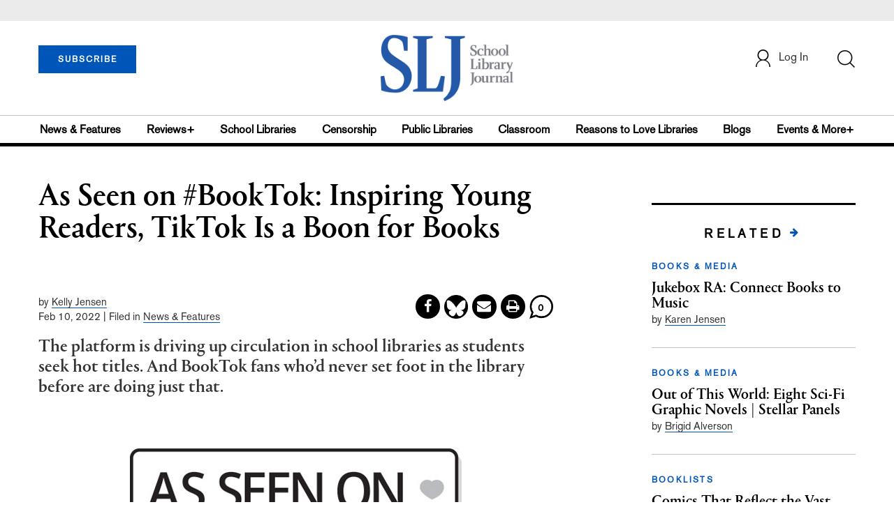

--- FILE ---
content_type: text/html; charset=utf-8
request_url: https://www.google.com/recaptcha/api2/anchor?ar=1&k=6Le9jGEUAAAAACT1ef5qtJgtOLcmDi4oBG0aotm8&co=aHR0cHM6Ly93d3cuc2xqLmNvbTo0NDM.&hl=en&v=PoyoqOPhxBO7pBk68S4YbpHZ&size=normal&anchor-ms=120000&execute-ms=30000&cb=269t4n2ucm5q
body_size: 49168
content:
<!DOCTYPE HTML><html dir="ltr" lang="en"><head><meta http-equiv="Content-Type" content="text/html; charset=UTF-8">
<meta http-equiv="X-UA-Compatible" content="IE=edge">
<title>reCAPTCHA</title>
<style type="text/css">
/* cyrillic-ext */
@font-face {
  font-family: 'Roboto';
  font-style: normal;
  font-weight: 400;
  font-stretch: 100%;
  src: url(//fonts.gstatic.com/s/roboto/v48/KFO7CnqEu92Fr1ME7kSn66aGLdTylUAMa3GUBHMdazTgWw.woff2) format('woff2');
  unicode-range: U+0460-052F, U+1C80-1C8A, U+20B4, U+2DE0-2DFF, U+A640-A69F, U+FE2E-FE2F;
}
/* cyrillic */
@font-face {
  font-family: 'Roboto';
  font-style: normal;
  font-weight: 400;
  font-stretch: 100%;
  src: url(//fonts.gstatic.com/s/roboto/v48/KFO7CnqEu92Fr1ME7kSn66aGLdTylUAMa3iUBHMdazTgWw.woff2) format('woff2');
  unicode-range: U+0301, U+0400-045F, U+0490-0491, U+04B0-04B1, U+2116;
}
/* greek-ext */
@font-face {
  font-family: 'Roboto';
  font-style: normal;
  font-weight: 400;
  font-stretch: 100%;
  src: url(//fonts.gstatic.com/s/roboto/v48/KFO7CnqEu92Fr1ME7kSn66aGLdTylUAMa3CUBHMdazTgWw.woff2) format('woff2');
  unicode-range: U+1F00-1FFF;
}
/* greek */
@font-face {
  font-family: 'Roboto';
  font-style: normal;
  font-weight: 400;
  font-stretch: 100%;
  src: url(//fonts.gstatic.com/s/roboto/v48/KFO7CnqEu92Fr1ME7kSn66aGLdTylUAMa3-UBHMdazTgWw.woff2) format('woff2');
  unicode-range: U+0370-0377, U+037A-037F, U+0384-038A, U+038C, U+038E-03A1, U+03A3-03FF;
}
/* math */
@font-face {
  font-family: 'Roboto';
  font-style: normal;
  font-weight: 400;
  font-stretch: 100%;
  src: url(//fonts.gstatic.com/s/roboto/v48/KFO7CnqEu92Fr1ME7kSn66aGLdTylUAMawCUBHMdazTgWw.woff2) format('woff2');
  unicode-range: U+0302-0303, U+0305, U+0307-0308, U+0310, U+0312, U+0315, U+031A, U+0326-0327, U+032C, U+032F-0330, U+0332-0333, U+0338, U+033A, U+0346, U+034D, U+0391-03A1, U+03A3-03A9, U+03B1-03C9, U+03D1, U+03D5-03D6, U+03F0-03F1, U+03F4-03F5, U+2016-2017, U+2034-2038, U+203C, U+2040, U+2043, U+2047, U+2050, U+2057, U+205F, U+2070-2071, U+2074-208E, U+2090-209C, U+20D0-20DC, U+20E1, U+20E5-20EF, U+2100-2112, U+2114-2115, U+2117-2121, U+2123-214F, U+2190, U+2192, U+2194-21AE, U+21B0-21E5, U+21F1-21F2, U+21F4-2211, U+2213-2214, U+2216-22FF, U+2308-230B, U+2310, U+2319, U+231C-2321, U+2336-237A, U+237C, U+2395, U+239B-23B7, U+23D0, U+23DC-23E1, U+2474-2475, U+25AF, U+25B3, U+25B7, U+25BD, U+25C1, U+25CA, U+25CC, U+25FB, U+266D-266F, U+27C0-27FF, U+2900-2AFF, U+2B0E-2B11, U+2B30-2B4C, U+2BFE, U+3030, U+FF5B, U+FF5D, U+1D400-1D7FF, U+1EE00-1EEFF;
}
/* symbols */
@font-face {
  font-family: 'Roboto';
  font-style: normal;
  font-weight: 400;
  font-stretch: 100%;
  src: url(//fonts.gstatic.com/s/roboto/v48/KFO7CnqEu92Fr1ME7kSn66aGLdTylUAMaxKUBHMdazTgWw.woff2) format('woff2');
  unicode-range: U+0001-000C, U+000E-001F, U+007F-009F, U+20DD-20E0, U+20E2-20E4, U+2150-218F, U+2190, U+2192, U+2194-2199, U+21AF, U+21E6-21F0, U+21F3, U+2218-2219, U+2299, U+22C4-22C6, U+2300-243F, U+2440-244A, U+2460-24FF, U+25A0-27BF, U+2800-28FF, U+2921-2922, U+2981, U+29BF, U+29EB, U+2B00-2BFF, U+4DC0-4DFF, U+FFF9-FFFB, U+10140-1018E, U+10190-1019C, U+101A0, U+101D0-101FD, U+102E0-102FB, U+10E60-10E7E, U+1D2C0-1D2D3, U+1D2E0-1D37F, U+1F000-1F0FF, U+1F100-1F1AD, U+1F1E6-1F1FF, U+1F30D-1F30F, U+1F315, U+1F31C, U+1F31E, U+1F320-1F32C, U+1F336, U+1F378, U+1F37D, U+1F382, U+1F393-1F39F, U+1F3A7-1F3A8, U+1F3AC-1F3AF, U+1F3C2, U+1F3C4-1F3C6, U+1F3CA-1F3CE, U+1F3D4-1F3E0, U+1F3ED, U+1F3F1-1F3F3, U+1F3F5-1F3F7, U+1F408, U+1F415, U+1F41F, U+1F426, U+1F43F, U+1F441-1F442, U+1F444, U+1F446-1F449, U+1F44C-1F44E, U+1F453, U+1F46A, U+1F47D, U+1F4A3, U+1F4B0, U+1F4B3, U+1F4B9, U+1F4BB, U+1F4BF, U+1F4C8-1F4CB, U+1F4D6, U+1F4DA, U+1F4DF, U+1F4E3-1F4E6, U+1F4EA-1F4ED, U+1F4F7, U+1F4F9-1F4FB, U+1F4FD-1F4FE, U+1F503, U+1F507-1F50B, U+1F50D, U+1F512-1F513, U+1F53E-1F54A, U+1F54F-1F5FA, U+1F610, U+1F650-1F67F, U+1F687, U+1F68D, U+1F691, U+1F694, U+1F698, U+1F6AD, U+1F6B2, U+1F6B9-1F6BA, U+1F6BC, U+1F6C6-1F6CF, U+1F6D3-1F6D7, U+1F6E0-1F6EA, U+1F6F0-1F6F3, U+1F6F7-1F6FC, U+1F700-1F7FF, U+1F800-1F80B, U+1F810-1F847, U+1F850-1F859, U+1F860-1F887, U+1F890-1F8AD, U+1F8B0-1F8BB, U+1F8C0-1F8C1, U+1F900-1F90B, U+1F93B, U+1F946, U+1F984, U+1F996, U+1F9E9, U+1FA00-1FA6F, U+1FA70-1FA7C, U+1FA80-1FA89, U+1FA8F-1FAC6, U+1FACE-1FADC, U+1FADF-1FAE9, U+1FAF0-1FAF8, U+1FB00-1FBFF;
}
/* vietnamese */
@font-face {
  font-family: 'Roboto';
  font-style: normal;
  font-weight: 400;
  font-stretch: 100%;
  src: url(//fonts.gstatic.com/s/roboto/v48/KFO7CnqEu92Fr1ME7kSn66aGLdTylUAMa3OUBHMdazTgWw.woff2) format('woff2');
  unicode-range: U+0102-0103, U+0110-0111, U+0128-0129, U+0168-0169, U+01A0-01A1, U+01AF-01B0, U+0300-0301, U+0303-0304, U+0308-0309, U+0323, U+0329, U+1EA0-1EF9, U+20AB;
}
/* latin-ext */
@font-face {
  font-family: 'Roboto';
  font-style: normal;
  font-weight: 400;
  font-stretch: 100%;
  src: url(//fonts.gstatic.com/s/roboto/v48/KFO7CnqEu92Fr1ME7kSn66aGLdTylUAMa3KUBHMdazTgWw.woff2) format('woff2');
  unicode-range: U+0100-02BA, U+02BD-02C5, U+02C7-02CC, U+02CE-02D7, U+02DD-02FF, U+0304, U+0308, U+0329, U+1D00-1DBF, U+1E00-1E9F, U+1EF2-1EFF, U+2020, U+20A0-20AB, U+20AD-20C0, U+2113, U+2C60-2C7F, U+A720-A7FF;
}
/* latin */
@font-face {
  font-family: 'Roboto';
  font-style: normal;
  font-weight: 400;
  font-stretch: 100%;
  src: url(//fonts.gstatic.com/s/roboto/v48/KFO7CnqEu92Fr1ME7kSn66aGLdTylUAMa3yUBHMdazQ.woff2) format('woff2');
  unicode-range: U+0000-00FF, U+0131, U+0152-0153, U+02BB-02BC, U+02C6, U+02DA, U+02DC, U+0304, U+0308, U+0329, U+2000-206F, U+20AC, U+2122, U+2191, U+2193, U+2212, U+2215, U+FEFF, U+FFFD;
}
/* cyrillic-ext */
@font-face {
  font-family: 'Roboto';
  font-style: normal;
  font-weight: 500;
  font-stretch: 100%;
  src: url(//fonts.gstatic.com/s/roboto/v48/KFO7CnqEu92Fr1ME7kSn66aGLdTylUAMa3GUBHMdazTgWw.woff2) format('woff2');
  unicode-range: U+0460-052F, U+1C80-1C8A, U+20B4, U+2DE0-2DFF, U+A640-A69F, U+FE2E-FE2F;
}
/* cyrillic */
@font-face {
  font-family: 'Roboto';
  font-style: normal;
  font-weight: 500;
  font-stretch: 100%;
  src: url(//fonts.gstatic.com/s/roboto/v48/KFO7CnqEu92Fr1ME7kSn66aGLdTylUAMa3iUBHMdazTgWw.woff2) format('woff2');
  unicode-range: U+0301, U+0400-045F, U+0490-0491, U+04B0-04B1, U+2116;
}
/* greek-ext */
@font-face {
  font-family: 'Roboto';
  font-style: normal;
  font-weight: 500;
  font-stretch: 100%;
  src: url(//fonts.gstatic.com/s/roboto/v48/KFO7CnqEu92Fr1ME7kSn66aGLdTylUAMa3CUBHMdazTgWw.woff2) format('woff2');
  unicode-range: U+1F00-1FFF;
}
/* greek */
@font-face {
  font-family: 'Roboto';
  font-style: normal;
  font-weight: 500;
  font-stretch: 100%;
  src: url(//fonts.gstatic.com/s/roboto/v48/KFO7CnqEu92Fr1ME7kSn66aGLdTylUAMa3-UBHMdazTgWw.woff2) format('woff2');
  unicode-range: U+0370-0377, U+037A-037F, U+0384-038A, U+038C, U+038E-03A1, U+03A3-03FF;
}
/* math */
@font-face {
  font-family: 'Roboto';
  font-style: normal;
  font-weight: 500;
  font-stretch: 100%;
  src: url(//fonts.gstatic.com/s/roboto/v48/KFO7CnqEu92Fr1ME7kSn66aGLdTylUAMawCUBHMdazTgWw.woff2) format('woff2');
  unicode-range: U+0302-0303, U+0305, U+0307-0308, U+0310, U+0312, U+0315, U+031A, U+0326-0327, U+032C, U+032F-0330, U+0332-0333, U+0338, U+033A, U+0346, U+034D, U+0391-03A1, U+03A3-03A9, U+03B1-03C9, U+03D1, U+03D5-03D6, U+03F0-03F1, U+03F4-03F5, U+2016-2017, U+2034-2038, U+203C, U+2040, U+2043, U+2047, U+2050, U+2057, U+205F, U+2070-2071, U+2074-208E, U+2090-209C, U+20D0-20DC, U+20E1, U+20E5-20EF, U+2100-2112, U+2114-2115, U+2117-2121, U+2123-214F, U+2190, U+2192, U+2194-21AE, U+21B0-21E5, U+21F1-21F2, U+21F4-2211, U+2213-2214, U+2216-22FF, U+2308-230B, U+2310, U+2319, U+231C-2321, U+2336-237A, U+237C, U+2395, U+239B-23B7, U+23D0, U+23DC-23E1, U+2474-2475, U+25AF, U+25B3, U+25B7, U+25BD, U+25C1, U+25CA, U+25CC, U+25FB, U+266D-266F, U+27C0-27FF, U+2900-2AFF, U+2B0E-2B11, U+2B30-2B4C, U+2BFE, U+3030, U+FF5B, U+FF5D, U+1D400-1D7FF, U+1EE00-1EEFF;
}
/* symbols */
@font-face {
  font-family: 'Roboto';
  font-style: normal;
  font-weight: 500;
  font-stretch: 100%;
  src: url(//fonts.gstatic.com/s/roboto/v48/KFO7CnqEu92Fr1ME7kSn66aGLdTylUAMaxKUBHMdazTgWw.woff2) format('woff2');
  unicode-range: U+0001-000C, U+000E-001F, U+007F-009F, U+20DD-20E0, U+20E2-20E4, U+2150-218F, U+2190, U+2192, U+2194-2199, U+21AF, U+21E6-21F0, U+21F3, U+2218-2219, U+2299, U+22C4-22C6, U+2300-243F, U+2440-244A, U+2460-24FF, U+25A0-27BF, U+2800-28FF, U+2921-2922, U+2981, U+29BF, U+29EB, U+2B00-2BFF, U+4DC0-4DFF, U+FFF9-FFFB, U+10140-1018E, U+10190-1019C, U+101A0, U+101D0-101FD, U+102E0-102FB, U+10E60-10E7E, U+1D2C0-1D2D3, U+1D2E0-1D37F, U+1F000-1F0FF, U+1F100-1F1AD, U+1F1E6-1F1FF, U+1F30D-1F30F, U+1F315, U+1F31C, U+1F31E, U+1F320-1F32C, U+1F336, U+1F378, U+1F37D, U+1F382, U+1F393-1F39F, U+1F3A7-1F3A8, U+1F3AC-1F3AF, U+1F3C2, U+1F3C4-1F3C6, U+1F3CA-1F3CE, U+1F3D4-1F3E0, U+1F3ED, U+1F3F1-1F3F3, U+1F3F5-1F3F7, U+1F408, U+1F415, U+1F41F, U+1F426, U+1F43F, U+1F441-1F442, U+1F444, U+1F446-1F449, U+1F44C-1F44E, U+1F453, U+1F46A, U+1F47D, U+1F4A3, U+1F4B0, U+1F4B3, U+1F4B9, U+1F4BB, U+1F4BF, U+1F4C8-1F4CB, U+1F4D6, U+1F4DA, U+1F4DF, U+1F4E3-1F4E6, U+1F4EA-1F4ED, U+1F4F7, U+1F4F9-1F4FB, U+1F4FD-1F4FE, U+1F503, U+1F507-1F50B, U+1F50D, U+1F512-1F513, U+1F53E-1F54A, U+1F54F-1F5FA, U+1F610, U+1F650-1F67F, U+1F687, U+1F68D, U+1F691, U+1F694, U+1F698, U+1F6AD, U+1F6B2, U+1F6B9-1F6BA, U+1F6BC, U+1F6C6-1F6CF, U+1F6D3-1F6D7, U+1F6E0-1F6EA, U+1F6F0-1F6F3, U+1F6F7-1F6FC, U+1F700-1F7FF, U+1F800-1F80B, U+1F810-1F847, U+1F850-1F859, U+1F860-1F887, U+1F890-1F8AD, U+1F8B0-1F8BB, U+1F8C0-1F8C1, U+1F900-1F90B, U+1F93B, U+1F946, U+1F984, U+1F996, U+1F9E9, U+1FA00-1FA6F, U+1FA70-1FA7C, U+1FA80-1FA89, U+1FA8F-1FAC6, U+1FACE-1FADC, U+1FADF-1FAE9, U+1FAF0-1FAF8, U+1FB00-1FBFF;
}
/* vietnamese */
@font-face {
  font-family: 'Roboto';
  font-style: normal;
  font-weight: 500;
  font-stretch: 100%;
  src: url(//fonts.gstatic.com/s/roboto/v48/KFO7CnqEu92Fr1ME7kSn66aGLdTylUAMa3OUBHMdazTgWw.woff2) format('woff2');
  unicode-range: U+0102-0103, U+0110-0111, U+0128-0129, U+0168-0169, U+01A0-01A1, U+01AF-01B0, U+0300-0301, U+0303-0304, U+0308-0309, U+0323, U+0329, U+1EA0-1EF9, U+20AB;
}
/* latin-ext */
@font-face {
  font-family: 'Roboto';
  font-style: normal;
  font-weight: 500;
  font-stretch: 100%;
  src: url(//fonts.gstatic.com/s/roboto/v48/KFO7CnqEu92Fr1ME7kSn66aGLdTylUAMa3KUBHMdazTgWw.woff2) format('woff2');
  unicode-range: U+0100-02BA, U+02BD-02C5, U+02C7-02CC, U+02CE-02D7, U+02DD-02FF, U+0304, U+0308, U+0329, U+1D00-1DBF, U+1E00-1E9F, U+1EF2-1EFF, U+2020, U+20A0-20AB, U+20AD-20C0, U+2113, U+2C60-2C7F, U+A720-A7FF;
}
/* latin */
@font-face {
  font-family: 'Roboto';
  font-style: normal;
  font-weight: 500;
  font-stretch: 100%;
  src: url(//fonts.gstatic.com/s/roboto/v48/KFO7CnqEu92Fr1ME7kSn66aGLdTylUAMa3yUBHMdazQ.woff2) format('woff2');
  unicode-range: U+0000-00FF, U+0131, U+0152-0153, U+02BB-02BC, U+02C6, U+02DA, U+02DC, U+0304, U+0308, U+0329, U+2000-206F, U+20AC, U+2122, U+2191, U+2193, U+2212, U+2215, U+FEFF, U+FFFD;
}
/* cyrillic-ext */
@font-face {
  font-family: 'Roboto';
  font-style: normal;
  font-weight: 900;
  font-stretch: 100%;
  src: url(//fonts.gstatic.com/s/roboto/v48/KFO7CnqEu92Fr1ME7kSn66aGLdTylUAMa3GUBHMdazTgWw.woff2) format('woff2');
  unicode-range: U+0460-052F, U+1C80-1C8A, U+20B4, U+2DE0-2DFF, U+A640-A69F, U+FE2E-FE2F;
}
/* cyrillic */
@font-face {
  font-family: 'Roboto';
  font-style: normal;
  font-weight: 900;
  font-stretch: 100%;
  src: url(//fonts.gstatic.com/s/roboto/v48/KFO7CnqEu92Fr1ME7kSn66aGLdTylUAMa3iUBHMdazTgWw.woff2) format('woff2');
  unicode-range: U+0301, U+0400-045F, U+0490-0491, U+04B0-04B1, U+2116;
}
/* greek-ext */
@font-face {
  font-family: 'Roboto';
  font-style: normal;
  font-weight: 900;
  font-stretch: 100%;
  src: url(//fonts.gstatic.com/s/roboto/v48/KFO7CnqEu92Fr1ME7kSn66aGLdTylUAMa3CUBHMdazTgWw.woff2) format('woff2');
  unicode-range: U+1F00-1FFF;
}
/* greek */
@font-face {
  font-family: 'Roboto';
  font-style: normal;
  font-weight: 900;
  font-stretch: 100%;
  src: url(//fonts.gstatic.com/s/roboto/v48/KFO7CnqEu92Fr1ME7kSn66aGLdTylUAMa3-UBHMdazTgWw.woff2) format('woff2');
  unicode-range: U+0370-0377, U+037A-037F, U+0384-038A, U+038C, U+038E-03A1, U+03A3-03FF;
}
/* math */
@font-face {
  font-family: 'Roboto';
  font-style: normal;
  font-weight: 900;
  font-stretch: 100%;
  src: url(//fonts.gstatic.com/s/roboto/v48/KFO7CnqEu92Fr1ME7kSn66aGLdTylUAMawCUBHMdazTgWw.woff2) format('woff2');
  unicode-range: U+0302-0303, U+0305, U+0307-0308, U+0310, U+0312, U+0315, U+031A, U+0326-0327, U+032C, U+032F-0330, U+0332-0333, U+0338, U+033A, U+0346, U+034D, U+0391-03A1, U+03A3-03A9, U+03B1-03C9, U+03D1, U+03D5-03D6, U+03F0-03F1, U+03F4-03F5, U+2016-2017, U+2034-2038, U+203C, U+2040, U+2043, U+2047, U+2050, U+2057, U+205F, U+2070-2071, U+2074-208E, U+2090-209C, U+20D0-20DC, U+20E1, U+20E5-20EF, U+2100-2112, U+2114-2115, U+2117-2121, U+2123-214F, U+2190, U+2192, U+2194-21AE, U+21B0-21E5, U+21F1-21F2, U+21F4-2211, U+2213-2214, U+2216-22FF, U+2308-230B, U+2310, U+2319, U+231C-2321, U+2336-237A, U+237C, U+2395, U+239B-23B7, U+23D0, U+23DC-23E1, U+2474-2475, U+25AF, U+25B3, U+25B7, U+25BD, U+25C1, U+25CA, U+25CC, U+25FB, U+266D-266F, U+27C0-27FF, U+2900-2AFF, U+2B0E-2B11, U+2B30-2B4C, U+2BFE, U+3030, U+FF5B, U+FF5D, U+1D400-1D7FF, U+1EE00-1EEFF;
}
/* symbols */
@font-face {
  font-family: 'Roboto';
  font-style: normal;
  font-weight: 900;
  font-stretch: 100%;
  src: url(//fonts.gstatic.com/s/roboto/v48/KFO7CnqEu92Fr1ME7kSn66aGLdTylUAMaxKUBHMdazTgWw.woff2) format('woff2');
  unicode-range: U+0001-000C, U+000E-001F, U+007F-009F, U+20DD-20E0, U+20E2-20E4, U+2150-218F, U+2190, U+2192, U+2194-2199, U+21AF, U+21E6-21F0, U+21F3, U+2218-2219, U+2299, U+22C4-22C6, U+2300-243F, U+2440-244A, U+2460-24FF, U+25A0-27BF, U+2800-28FF, U+2921-2922, U+2981, U+29BF, U+29EB, U+2B00-2BFF, U+4DC0-4DFF, U+FFF9-FFFB, U+10140-1018E, U+10190-1019C, U+101A0, U+101D0-101FD, U+102E0-102FB, U+10E60-10E7E, U+1D2C0-1D2D3, U+1D2E0-1D37F, U+1F000-1F0FF, U+1F100-1F1AD, U+1F1E6-1F1FF, U+1F30D-1F30F, U+1F315, U+1F31C, U+1F31E, U+1F320-1F32C, U+1F336, U+1F378, U+1F37D, U+1F382, U+1F393-1F39F, U+1F3A7-1F3A8, U+1F3AC-1F3AF, U+1F3C2, U+1F3C4-1F3C6, U+1F3CA-1F3CE, U+1F3D4-1F3E0, U+1F3ED, U+1F3F1-1F3F3, U+1F3F5-1F3F7, U+1F408, U+1F415, U+1F41F, U+1F426, U+1F43F, U+1F441-1F442, U+1F444, U+1F446-1F449, U+1F44C-1F44E, U+1F453, U+1F46A, U+1F47D, U+1F4A3, U+1F4B0, U+1F4B3, U+1F4B9, U+1F4BB, U+1F4BF, U+1F4C8-1F4CB, U+1F4D6, U+1F4DA, U+1F4DF, U+1F4E3-1F4E6, U+1F4EA-1F4ED, U+1F4F7, U+1F4F9-1F4FB, U+1F4FD-1F4FE, U+1F503, U+1F507-1F50B, U+1F50D, U+1F512-1F513, U+1F53E-1F54A, U+1F54F-1F5FA, U+1F610, U+1F650-1F67F, U+1F687, U+1F68D, U+1F691, U+1F694, U+1F698, U+1F6AD, U+1F6B2, U+1F6B9-1F6BA, U+1F6BC, U+1F6C6-1F6CF, U+1F6D3-1F6D7, U+1F6E0-1F6EA, U+1F6F0-1F6F3, U+1F6F7-1F6FC, U+1F700-1F7FF, U+1F800-1F80B, U+1F810-1F847, U+1F850-1F859, U+1F860-1F887, U+1F890-1F8AD, U+1F8B0-1F8BB, U+1F8C0-1F8C1, U+1F900-1F90B, U+1F93B, U+1F946, U+1F984, U+1F996, U+1F9E9, U+1FA00-1FA6F, U+1FA70-1FA7C, U+1FA80-1FA89, U+1FA8F-1FAC6, U+1FACE-1FADC, U+1FADF-1FAE9, U+1FAF0-1FAF8, U+1FB00-1FBFF;
}
/* vietnamese */
@font-face {
  font-family: 'Roboto';
  font-style: normal;
  font-weight: 900;
  font-stretch: 100%;
  src: url(//fonts.gstatic.com/s/roboto/v48/KFO7CnqEu92Fr1ME7kSn66aGLdTylUAMa3OUBHMdazTgWw.woff2) format('woff2');
  unicode-range: U+0102-0103, U+0110-0111, U+0128-0129, U+0168-0169, U+01A0-01A1, U+01AF-01B0, U+0300-0301, U+0303-0304, U+0308-0309, U+0323, U+0329, U+1EA0-1EF9, U+20AB;
}
/* latin-ext */
@font-face {
  font-family: 'Roboto';
  font-style: normal;
  font-weight: 900;
  font-stretch: 100%;
  src: url(//fonts.gstatic.com/s/roboto/v48/KFO7CnqEu92Fr1ME7kSn66aGLdTylUAMa3KUBHMdazTgWw.woff2) format('woff2');
  unicode-range: U+0100-02BA, U+02BD-02C5, U+02C7-02CC, U+02CE-02D7, U+02DD-02FF, U+0304, U+0308, U+0329, U+1D00-1DBF, U+1E00-1E9F, U+1EF2-1EFF, U+2020, U+20A0-20AB, U+20AD-20C0, U+2113, U+2C60-2C7F, U+A720-A7FF;
}
/* latin */
@font-face {
  font-family: 'Roboto';
  font-style: normal;
  font-weight: 900;
  font-stretch: 100%;
  src: url(//fonts.gstatic.com/s/roboto/v48/KFO7CnqEu92Fr1ME7kSn66aGLdTylUAMa3yUBHMdazQ.woff2) format('woff2');
  unicode-range: U+0000-00FF, U+0131, U+0152-0153, U+02BB-02BC, U+02C6, U+02DA, U+02DC, U+0304, U+0308, U+0329, U+2000-206F, U+20AC, U+2122, U+2191, U+2193, U+2212, U+2215, U+FEFF, U+FFFD;
}

</style>
<link rel="stylesheet" type="text/css" href="https://www.gstatic.com/recaptcha/releases/PoyoqOPhxBO7pBk68S4YbpHZ/styles__ltr.css">
<script nonce="ofu2StTgGGsZ9fL_lI_c-Q" type="text/javascript">window['__recaptcha_api'] = 'https://www.google.com/recaptcha/api2/';</script>
<script type="text/javascript" src="https://www.gstatic.com/recaptcha/releases/PoyoqOPhxBO7pBk68S4YbpHZ/recaptcha__en.js" nonce="ofu2StTgGGsZ9fL_lI_c-Q">
      
    </script></head>
<body><div id="rc-anchor-alert" class="rc-anchor-alert"></div>
<input type="hidden" id="recaptcha-token" value="[base64]">
<script type="text/javascript" nonce="ofu2StTgGGsZ9fL_lI_c-Q">
      recaptcha.anchor.Main.init("[\x22ainput\x22,[\x22bgdata\x22,\x22\x22,\[base64]/[base64]/[base64]/[base64]/[base64]/[base64]/[base64]/[base64]/[base64]/[base64]\\u003d\x22,\[base64]\\u003d\\u003d\x22,\x22woYVPzk/w7VAYMKiw6JcwpHCqMK+GVvCpcKeWisaw7ciw61/YzPCvMOaCkPDuSYGCDwXaBIYwoR8WjTDvTnDqcKhBgJ3BMK/FsKSwrVZcBbDgFbCqmI/w6c/UHLDl8OVwoTDrhXDr8OKccOYw609GhlVKh3Dsz1CwrfDhsOUGzfDmMKlLAR0F8OAw7HDjMKYw6/[base64]/[base64]/CmcOUw71TfsKGRmLCnwfDjjnClsKrCwZhScOjw4PCthPCoMOxwojDs39DaHHCkMO3w5DClcOvwpTChCtYwofDtMOxwrNDw585w54FP1E9w4rDhcKeGQ7CnsOWRj3DgVTDksOjG15zwokOwr5fw4ddw5XDhQs5w5waIcOMw5QqwrPDrS1uTcOvwrzDu8OsAsO/aARLZWwXQS7Cj8OvS8O3CMO6w4QFdMOgP8O1ecKIKsKdwpTCsQfDgQV8YgbCt8KWWRrDmsOlw5bCgsOFUgzDqsOpfBFMRl/[base64]/[base64]/IsO7UjcmVDnDqMORwrrCoHfCmcOUw6IFGcKbPcK+wqY5w7fClcKAdsOUw5U4w61Fw51pfCfDpil5w409w5EWw6rDhMO9A8O9w5vDqiw7w4gVesOyZHPCsRdvw6U7e3VEw77Dt0QWAsO6c8Odf8O0PMKHMlDCiA3DgsOGOMKnFA/Cs1jDhMK3UcOdw71RG8KoDsKQwp3ClMOxwogdS8O4wrzDrw3Cr8O8wr3Dl8OYZ0IvLV/DtxPDoDkoO8KLAVDDocKhw6saFQcewp/CocKveRTCl3Jbw6DCnxNcR8K1dcODw6xrwolVRhsUwpPDvx3ChMKfJTQEeAAxLnrCssOGVCLDgArChlpjHsOww5vCpcKjBhp/wo0fwrrDtQ8xZUjCiTIHwqZdw608KkA+MMOpwrrCp8KNwq5cw7rDscK/CSLCpsOBwrVGwpTDjErCicOaOhvCpMKuwrl6wqYDwonCvsKOwqkjw4DCiB7DjsOJwoFHJjjCn8K/WUDDqXITRm7CmMO6D8K8bMOew7lQLMKjw7Z3bkJ/CAzCoSw5Ni52w4VaalcZeioJO0ADw7cZw50rwroQwprCsBEYw6Aew4FYacO0w7UCJ8KyN8Ovw7B5w4FATWxhwp4yAMKyw4xMw6vDuF5Ew5tGbcKaVjVPwrbCoMOQeMO/wpokBSghEcK+HV/Dtx9VwonDhMOXH03CtD/CksOUBsKZdsKpbMO5wq7Cu3wBwocPwrvDjVDCksONAMOAwqrDt8ONwo0ww4pUw6wtEBzCmMKMF8KrPcOueFHDrVfDgsKRw6fDjHA6wr9kw7jDlsOLwpN+woLCmsKMd8K6d8KZE8K9Cm3DlVVRwpjDk05rbwbCkMOEezx/EMOPCsKsw4dSb17Du8KXD8OvWSbDiXbCqcKdw7DCq05HwpUawqlAw6vDrgXCusK/[base64]/wqLDhVkHHl5QwqNrwqVvUSZaRcOOwrrClsK+w7jCqR/[base64]/ChBDDq2HCnMO1w7pbJkpORcOHwoUxIsKywpDDgMOgQCzDo8OzdcOuwrvCkMK2Q8K8ERwMRzTCq8OXXcKDQ29Lw4/CpXYGGMObOBdUwrfDpcOID1HCuMKwwpBFYsKSSMO5wocQw6hxUsOqw78xCi9HaQxSbwXCjMKvB8KZP0bCqcKzIsKdG3MMwpLCgMO4esODPifCscOAwpoSBMKlwrxXw4cjdxhsLcOsLEXCuQzClMOwL8OaNiHCk8OIwoxaw50AwofCrMKdwqTDoyhZwpAgw7d/acKLW8KbSDggDcKWw4nCuyFJTnTDgcOQUWwgPsKwDkIvwrkFCmnDt8KmcsK9R3bDs1PCnlACbcKMwp0FXxgHJH7Du8OmBizCqMOzwr55CcKqwpDCtcO5XMOOR8Kzwq/CocKHwrLCmw9gw5XCn8KXAMKTaMKrY8KBGGXDk0nCtsOQC8OlQSQdwqxKwp7CihHDtkwBJsK7Sz3Co3pawr8tDEjDoSjCq1HCvG7Dt8OFw7/DjsOpwo7Cr3zDnWzCl8KUwoxJYMK5w5MvwrbCiE1Fw5wJLh7DhXDDisKjwowyLUbCrBrDm8KAb3vDv1dBKlw+wqwFCMKbwr7Cq8OkecOaIhxabSQSwodSw5bCtMOrKno1WMKqw4sIw7BSbkMTQV3Dr8KIbCMzbCLDpsO3wp/DkhHCicKiXx55WlLDjcO+dijCr8OtwpPDikLCsXQoYcKrw4Yrw4PDpCctwqPDiVAwHsOkw5Nfw4tsw4VGPcKSRsKrAsK/[base64]/CmcKIw55yK8ObD8Odw4XCg3XDnxZZwqnDo8K9d8Oqw7LDhsOXw5pCOsO8wonDjcKILcK4wqgOasKAazDDjMKkw63ChDkBwqXDtcKhZEnDk03DpMKFw6trw5hiHsKiw4heVMO8dxnCrMK9Bi3CnEPDqSl1ZsOhaGnDlw/[base64]/DigJeExbDoHXCo8OEGMK+PsKFCCsXwpBCw7DDqgNfwofDuT5ubsO8fE3CmsOtJ8OIP3tIHcOBw5kIwqAYw7PDnT/[base64]/CvUNNwrgWw61Yw7rDhcOqwr4wK8KJPEoYYBjCmnxdw4xceERqw53DjMOUw7vClEYQwojDt8OLMSfCtcO0w5XDhsO8wqXClVHDpsKbdsOHFcK3wrbCoMKjw6zCscKLwo/ChcKOwp9ePQQfwoHDs3/CozkUb8KnVMKEwrDDjcOtw6I0wqDCvcKCw7w/UQ1nDCZOwpF9w5jCnMOtfMKQOBXCg8OWwrzDoMKYeMKmXcOrMsKXUsO+SArDmgbCiQfDnG/[base64]/[base64]/[base64]/DpCjDusOTWTwXIz7Ch8K2wq4FJnjCt8O5SAHCrDvDtcKOI8O5BcKFAcOKw7l8w7jDjjnDkU/DhQh7wqnCssKqS19Ow6NhOcOWVsOPwqF5QMOLY2NUQG1awpIvDSDCnirCp8OKd0PDucKjwrPDiMKfCT4qwqTCnsO+w5HCq3/CiAsRbBZCOcKmKcOqL8OpXsK3woUDwojCk8OvCsKWWAXCgg9fw60ETsOuw5/DpcOMwqxzwoRlAS3CrlzCr3nDpUPCjlwSwroTXiEXGiZVw5gPScKEwpfDqULCicOrAH3DpDPCphDDgw5Xdx4bby4jw4RnF8KyVcODw58fVl7CtsObw5nDvwLCnsO+ZClgIT/Dg8KRwroSwqcpwobDi3QRQMKkHcOGN3bCqnJqwonDjcKtwr4OwqMAVMOWw54Dw60JwoIXbcKew6nDgMKJPMOrF0XCoitowpPCrB/DicKxw6kTEsKjw63ChTcbN3bDiApGPUDDmWVBw5XCucKGw7xDYDYMRMOuw4TDhMOUQsKYw6xzwqUIT8OzwqoJYcK6JkknDUxHwoPCl8O/wr/Cr8OgHzQywrULa8KLYyTCimzCncK4wooRBV4RwrlPw7J/[base64]/dsKhdQvDq8KNABg/wqAgeRoxdcKfKMOXRkHDsmkKcm7Drix3w49WM1LDmcO+d8Ojwr/DmnDDkMOPw5vCmsKfNQI5wpTDh8KqwqhDwrd2QsKvSMOucMOQwpVwwqbDiyfCssOKPQ7Csy/ChsKDYBfDssOlQcOsw7jCtMOvwpcAw7tUbFrCp8OgangVw4/CnArCtAPDp10UThxNwojCpXIWMj/DnxfDpMKZVRFMwrVjD1JnQsK/bcK/JH/CsmzCl8OTw6I5w5oAdkJWw608w7vCowTCsGAUBsOLJSA4wpFRRcK6MMOnwrfClztWwpF5w4fCnlPCkWLDrsK+LFjDigXCpHlVwroMWyvCk8KgwpIiNMOqw7PDi2/[base64]/DscO4wqbChsOmcsK+CMOHXR8pw4VQw5l1F3HCqlLChXrCkMOpw4dZecO+S0MpwqoFHcOrIxQsw6rCrMKsw4HCpsKyw7MNa8Onwp7DkyTDksOTeMOAbivCocOwWyLCj8Kow6dHwo/CvsKLwpwTFjPClsKKZC43w4LCsSRZw5jDsSRdNV8vw5dNwp5hRsOcPVPCqVDDj8O5wrjCsC93w7zDoMKVw6nDpcO5SMK7BnTCq8Kuw4fCrsOswoYXw6TCpX0SKGpzw4PDuMOtCS8BO8Kiw5FucH/[base64]/Cq8KCw6ceLMO1w6Vgw5zCvzMAw5ZSSU96DsOGwrl7w5TCt8KCw7ZLasKnC8O+W8KIOnpvw54pw7LDj8OjwqrCiB3ComBnPEUHw73CkQM1w7xNAcKnwqZtUMO8LBhWSGYzdMKQwozCli8nDcK7wrUsaMO+BMKEwo7Do3cOw73CtMKRwqM/w5AHecOkwonDjTDCksKJw47CisORRsOAbSfDminCkz3Dk8KOwrrCo8Onwpp5wqQswq7Duk/Cv8Kuwq/[base64]/Dqg7DgMKdwot/[base64]/[base64]/BV9DwqMEO2pEGQ3CkjU5w6bCisKgw77Cj8ODUsOKA8Ktw6UUwoQ+RkzDlGUMEC5cwpPDm1JFwr7Dp8KYw4oLcylzwqvCscKabH/CmsKeG8OnPy/Dr3U8JirCh8ObNEZwTsKYHk7Dt8KABMKMeQ3DnSw+w4jDh8KhNcOMworDrCbCucK2DGPCuEl/[base64]/[base64]/eMKbRGA0w6YYw6h7aMKOVMOpPsORVcOJw6oxw7LCtMKmw5vCiWs6GsO/w7gTw6nCocK6wrJ8woNKNXFId8OywqMJw5ZZZTDCrCDDqcKvagnCj8Oiw6nCqyLDqjZTWBlRA2zCqmnClsKzWSlGwq/[base64]/DlMK6CWTCsCpdb8KHwovDvcOMwoIZw4BgcsOCw7pJA8O7RcO+wpbCujsWw4LDisOSTMOHwo9AL2Y+woRGw4zCq8ONwoXCtUjCtcOhTAHDocOvwpPDmBkIwoxxwrhzSMK7woIWwoLCjS8bZBtqwqHDkh/[base64]/AlDCsG0uwpteM8Kbw5Q7wqBlGXBqNTQXw4YsdMK0w5jDqQkRXyTCvMKkS0jCksK1w4tSFTh3OnLDgm3CjsK1w7LDicKGIsKqw5kUw4jCnsKJZ8O9RsOiJW1Tw7QUBsODwrBhw6nCo3nCn8OUEsK7wqvDhGbDkDLCgsKqP2JpwqVBUTjCmw3Dgg7CicKeNgZVwoPDik/[base64]/[base64]/DvcKlesOfw5oxw64uwqDCocODwpw3XyPChhdvWBgvwrfDs8KCDsOrwrTCrAVXwrEpLDjDjcKlZ8OlMcO2Y8KNw7/CgEJUw6fDu8KvwrBVwofCh2zDgMKJQ8OJw45OwrDClQrCm2lVWxjCrcKww50KbGzCp3nDocKlZmHDliAKIxbDnT3Dh8Otw6omTh1dEcKzw63Cp3IYwoLCqMOiw5Iww6F7w6cmwp0QE8KBwp7CusOXw7cpPgdxUcOPK1jCvsKSSMKRwqMsw4Ahw4h8YA0LwpbCr8OUw7/DjUgMw4Bnwr9dw4YxwrXCkGDCvhbDncKLUAfCpMOjY2/CkcKnLWfDh8OramNaWHN4wpTCoAoAwqgDw6ssw74tw74OTTnCkiAkEcODw4HCjMOeesKffjvDkHhuw5IOwpTDt8O2SGNzw7bDmMO2FXfDhcKVw4rDqGrCj8Kpwr4GZsOLw7ccIw/DusKPwqnDsQLCjyDDvcObH1/CvcOQAGDDpsKfwpZmwqHDmXZ9wqLClgPDuBPDmMKNw7rDlX1/w73CocOAwoHDpF7ChMOxw73DrsOfW8KoHTRIEcO7TBVAPAN8w7B3w4nCqxvCkU3ChcOMOxXDjyzCvMO8VcKtwq7CsMOYw4Usw5PCu0/DrmkhaFYxw7HDlzjDs8K+w4/ClsOSK8OSw58PZyNAwpgAJGliUhB7F8OUKTPDqsOKWzAOwp9Pw6jDg8KdDcOiZD7DjRtMw7EFBnDCsVojZsOHwonDgWjCmkB8WsOyUCV/wpHDqFMMw4QvT8KKwqXCjcOELMOFw57Cu3fDo2J0w7xxwo7DoMOqwq5CPsKaw5PDp8Klw6caAMO6f8OXKnfCvhLCssKkw7B2D8O2K8Kuw40HIMKawoPCoGNzw7nDnjvDqT00LHB9wrwjSsKGw5/DkwnDnMKmw5XCjxMaHsKARcKhBy3DswPCjkMHDDXCh3J6PsOZPTHDqsOEwqN2PX7CtUnCkgDCocO0GsKmOMK2w4bDssOTwrUqDhl4wrHCq8ONL8O1N0Ukw5kYwqvDtS8cw6/ClcKtw73CoMOaw4JNFU5yR8ONRsKzw4rDvMKqCxPCncKFw4ADfsKKwr5zw40WwonCjcOsKcKHB2JbdsKmTAXCkcKDcjt4wqBJwq1rYMOUbMKKZEprw7kDwrzCiMKfYQ7Cg8KawpLDnFx4LsO8ZlY9MsKIFSHClcO9ecKAfMKxDU3CmgjCj8K/R3InTCJbwocQVzNOw5jCkFDCuRLDryvClAdyOsKYE2oLw4xwwqnDicKzw4bDjMKdYhBswqnDmQZUw6kIfid2UTrDlxLCqiPCk8OywoVlw4PDv8O2wqFLOwZ5TMOuwq7DjzHDiVnDoMO/IcOaw5LCk3rCvsOiAsONw4JJF1gLIMO1w4kPO0zDlsOiD8K9w6bDlTcqUA7DsyAVw6YZw5DDsSvClDwowqfDlcOhw6UWwqvCo0YSOMKxX10Ewr1bD8KlcAnCtcKkW1TDlHM+wolkaMK7CsOTw4V+VMKiSSrDrVdPwqQrw6xoWRxvD8KgUcOaw4pJXMOAHsOuanF2wo/DjgXDpcKpwrx2GmtYZD4zw4DDqsKrw5LCoMOvCT/DszEye8K6wpJSW8Ohw4PDuDJqw53DqcKpHn51wpM0bcOANsK3wpB0MGzDuT1bc8KvXwLCjcKcW8KYSGbCg2rDusKxJC9Ww4MAwr/CrTPDmyXDiW/[base64]/CgsOwYsODwocZLcKtw4hiwprCisKGPcOJHgfCrCgFW8K2w6s5wqFzw71/w75DwqXCngxgUMKoCMOtwpkBwrLDlMOoE8OWRR3DvsKfw7DCtcKtwr0WcMKFw6bDgTMFS8Ocw6B7WXZ8WcOgwr10FThIwp8IwpxNwrPCucKhw4hpw6tlw7XCmiIKW8Kww6bCjcKlw6bDii3Dm8KzalE/w4FiLMKgw4EMc1nDgGXCg3o7wrvDhwbDtXzCjcKgcsKLwqQEwpfDkGfCgHnCuMKqBiPCu8O2XcK5wpzDnW9+e2rChsOSPm7ChVk/w4XDm8Kze1vDtcO/[base64]/Dg8KwTsK9N8OUwp5bwqkPwr03w6rDqRHDhcOjbsKew4vDvxfCnww4IS/Ct1goTnPDpBrCn0bDqijDn8Kcw65Pw7XCicOew5gzw6YkA1UzwpEOLcO3bsK3FMKCwosJw6gSw7rCnBLDq8KyE8Krw7HCp8KAwr9lRF3Drz/CvcKvwrvDniI5RiNcw4tSPcKMwr5FWcO4woFswpNKTcO/CgtOwrfDpMKCasObw4JOQDrCrV3Cgh7CpywhSwHDtmjDmMOKf2hYw4F6wqXCuHpvSxsgRsOEM3zCn8OeTcOxwpYtbcOaw5Fpw4zDmcOXwqUpw4oJwokzfMKHw4sQDkLDsgFfwpIgw5fCrsODNjsGD8ONNw/Dtm/CuSA5Ehs6w4NJwpjCqFvDhybDswAuwo7Ct2LCgl1iwo8twr/ClDDDjsKYw7c/[base64]/DqwNrTisQwpAseT0aHsO7ZFxWw7QIJi4cwo0sdcKZa8K5fiLClmLDlMKWw4PDjknCp8KwDBo3QD3Cn8Kjwq7Dp8KmRcO5PsOrw6jCtW/[base64]/CjMO9wpzCsRZUUMO2w6lcTcOrwpxhH8OBw5DDuCd5wodBw5XCkWVtbsONwq/Dj8OkMcKwwrLDvsO+LcO2wrvCsRR5VEcDSQ3ChcO3w65pL8OcLTJPw6HCrk/CoDLDm15aYsK3w69AA8KMwqRuwrDDisODanvDrcKMJG3Dp2PDjMOHGcOuwpHCjWQHw5XCmMOdw7XCgcKUwqfCpQImF8Khf1AqwqzDq8KcwrrDtMKVwqHCssKuw4Yew64XFsK0w7bCjkAQeil7w7wQS8OFwrvCgMKmwql6wp/[base64]/w7bDscKac8KKNMK3wrDCuMKWwrzDlSHDjsOhw4zCiMKYPUQOwovCgMO1wqnDvBBGw7jDjsKrw6/CjyJTw7ASOMO0bD3CpcKbw6YiWcK7LFnDoC90DlwpUMKLw4VbAA3DlE3DhyZsYH5FThzDqsOFwq7CmlnCqgkiOgFSwq4MK3EVwofCnMKOwoNKw4siw6zDlMKbwroVw7U3wojDtj/CpBbCgcKAwo/[base64]/wqrCghLDmA/CrsKCwoXCucOUHcOKw47CosORfyLClG3DlAPDvMOew5tqwp7Dlw4Cw5xKwplRDcKowpfCsyrCvcKXYMK1OBpwKsK8IxfCtMOIGxlDCcKbc8KJw7MZw4zCoRhGRcKEwoQ6dRTDqcKHw7XDlsKQw6djwr/CuWRrQ8KrwoIzZhrCrcOZWMKxwoHCqMK8PMOIdsOAwoJLSTAIwpbDtyIOYcOLwp/[base64]/QcOQanBawojCh01QHsOhw4FYYWzDnXFJw4g4w4xDcD/DtyM/woHDrcKAwpZfKcKhw7kUbA3Dhwh3A1oBwoLCpMKIF2R2wo7Cq8KBwpvChcKlEsKtw6TCgsOTw4smwrHCk8Kvw7ppwqXDscOIwqDDrgAbwrLCqzXCnsOTOlrCr1/[base64]/CsHxIwqsIQ8KkYGARwq7DvMOWUnQ+TS/Dt8KUFCfCrizCmcODb8ObWjgnwqt8Y8KvworCnTBmBMOYN8KoPkzCj8KjwpVuwpTDrXjDv8Knw7kyXBU0w63DgsK1wqFRw7VoBcOWUBtwwqXDgsK2Hm/DsTDCmz1Da8OnwoVGV8OMZ2RRw7HDsR1QZsKee8OiwrfDs8OmHcOpwqzDrgzCjMKfCHMsLBknen3DhiDCrcKnNsKtKMOPXmjDgWoZbCkxRcOdw6w+wq/DqzYIW1xvSMKAwqtTGTpZFD1xwol7wogoDCRYD8KIw4ZTwqcXTnhjE1FfLgPCrMObKyI0wrHCrcKPIsKOEkLDggnCtUhCSQXCu8K7XcKLDsKEwqPDnVvDgRhkw7zDsCvCu8KkwqY7UMOew4hNwqIHwrTDr8O4w4vCl8KAOMKyIAsQAcKQIXhZdMK5w7/CiQ/Cm8OPwrTCtcOBDR/CsRAqVsOmMS3Dh8K4FcOje1DCn8OAWsOeNsKkwrzDkwsfwoEqwr/[base64]/DmsO4E8KIw7HCn8Kswr9ew6XDrMKXw6jDo8OQBQ9awoVXw6McIDxMwrJaCsKLY8O9wopnw4tPwrPCtMOTwr4sMcOJwqDCvsKJYE/Ds8K1EBRPw4UcGU/CicO2AMOxwrfCpMKJw6TDpgMNw4XCp8O8wpkVw6bCuQnCisOGwpjCrsKrwrMMNT3Cp0piUMK9R8KsK8OROMOsRcOdw6ZsNlLDtsKMesO1dgtLUMKIw4ALwr7ChMO0wp4vw6fDoMOYw7/DvmFZYR9uaBxLITDDucO1w7zCncO3ZgYEAATCqMKJeXNbwr0KXX5VwqcXFwgLDMKfw4DDsRcNbMK1WMOhTcOlw4tTw5DCvh52w6/[base64]/CnMKOw6Z8wrrDrAc3wodzQ8Kbw7fCtcKFL8KyChHCvFZSWVzDkcKWF3zCmkzCosKuwonDkcOdw4RKVhjCh1LClH07w7xVccKEVMK7CUfCrMK0wo4sw7VHMGzDsBbCicO/SDVSIF8hEGDDh8KjwrAlwonCpsKxwo9zIAEBbE8eJMKmFcOOwp4qbMK0w7dLwrEPw4vDlw/[base64]/CikzCo8Oww6HDvcKmwprDkcOowpQoYcOJGWQ7w4QdD2FHw6gWwojDvMOaw41lKsKMUMOeX8KrC1DCm2zDghwhw5DCqcOtZDk9XX/DmxUwOGPCi8KHQVrCrinDnSvClXUGw5hdcy3CpsOUR8KHw7TCr8Krw4PDkEEKAsKTajDDgsK6w7PCtg/Cih/CicO5fsOUQMKAw6Z5wrjCrA9COXdRw4tOwr5IGENQfGh5w6Myw4Nyw53Cn3ZWGjTCqcKnw7pNw7Qsw7/[base64]/CiX5KGCTDv17DosKPOB5ADlfCkm4pw6giwqjCh8Obw5PDk3zDoMKEIMOPw7vCmTQ5wrbCjl7DpFAkcEfDp0xFwqwZOMOVwr4yw4hSwrktw5Aew64VIMKFwrhJw4/DoT9gGhLChcOAQ8O7I8OdwpAWOMO0PzzCr0JqwqjCkDPDqHtGwrYtw4c2GD8ZXADDjhbDlMONOMOudQTDuMKcw7IwMXxvwqDCocOQbX/DlCdPwqnDssKQw4jCtcKtacKhZWI9exh6w4wDwr89w7hHwonCsU7DlnvDng5Zw6/DjH0mw6kyRwtAw6PCtgrDq8OfIwtPPW7Do2rCkcKEBVfCkcOTw7FkCxovwpwfacKoMsOrwq8Nw7ALYMOtb8Kiwr1dwqrCvWvDlcK/wq4IUcKtwrR+eXfDsm5rZcOoTsOFVcOuG8K3NG3DiSPCjFLDhE/CsTjCgcOEw551wpJuw5fCmcK3w6/CrXFEwpNKIcK2woPDjMK8wr/ChQ5lTcKAQcKRw741LSLDjsOIwpAJHsKTUMOMJ0vDjcO6w4lnDEZ9QDbDm33DpsK2HRvDu0AowpbCiyXCj0/DicKoKV/DnmPCocOqRUw6wokRw5wRTMObY1d4w4rClV/CgMKuGV/CgFTCkip2wpjDjm3ClcO6w5jCqBJfEcOmc8KCw5lSZ8Kow5YdVcKVwqHCuj5+cis+B0rDrS9lwosGOVwMVzw0w4gwwoTDqQV0EcOAZDjDiCPCin/DusKNa8Kcw4FRQx0XwroPfkA7UcKjBEYDwqnDhj5OwrNrVsKpMXcgCcOVw6TDjMOdwprCnsOSZsOQwp8FQ8KrwovDu8Ojw4jDgEYVQiPDr1g4wrLCkmDCtAYnwoQlN8OewqDClMOiwpXClsO0KWPDnGYVw6rDsMKxJ8OVwq5Mw43DgFnCnT/DqHXCt3IceMOTURXDpypCw5XDhyE3wrFkwps3P0PDhcO9McKTdcKrCcOLfsKrV8OGUgAMI8OEc8OASklsw4vCm1zDk07DmznCl1/CglN2w4l3OsOeT29XwqbDoCkjFEDDsVFtwpjCiXPDpsK1wr3Co0ISwpbCqSZKw57ChMOAwo/[base64]/HDPCksKkCHEXwrnDj8KCIR8UKMKCwrPCkQnDkcOreHUgwpXCsMKiHcOIUlLDksOZw4nDtsKHw4fDnSRVw79wfRRzw4cRVEY0GiPDjMOIJn/CjGvCmG/[base64]/DsTTCocKBwpLDr8KaPWzCo8OjDmcVw7YZB1TCvcOkw7/DgcOENlFdw5Mkw4rDkwcNw5t0KhnCriZLw6nDon3DpBHDjcKySBDDmcO/wpzCjcKZw4oNHB1Ww4lYD8OsMsKHAQTCm8OgwqHCjsOCY8O5wqd5K8O8wq/CncK6w4w/[base64]/DnEMJwrbCvcOJwog5wqfChsKVwrvDqzDDt3Ucez/Cjl8NAMKVdMO/w6YMdcKkUMOxO2IWw67CosOQfx/Di8K8wpkgFV/DhcOrw5xTw5EtM8O3PsKUDC7CrkhEHcOYw7DDljFdUcONNsKgw7cpYMOIwqQEOm0Lwo0cNUrClMOiw7tvaxLDmFtCBkrDunQrB8OdwpHClTo9w4vDtMKkw7YtBsKjw4zDrMOcFcOdw5/DszDDiTYNdMKcwqkDw4hTcMKNwpYNRMK6w53CnTN6CzbDpzYLYU9aw5zCp1fCoMK7w6zDgVRqYMKKewPDk1DCiwLCkjfDpDnClMK5w5DDm1F/wqpRCMO6wpvCmGjCicKResOhw4jDmSRgcxfDrcKCw6jDq0UTbF/[base64]/DnyvDncKtKCLDt8K2wrHDuybDviXDmF5xw6J6CsO1d8OswqrDmy/[base64]/Ct8OKShA1ER/CicOAG8KywpEnMMOze2/DpcKiW8KEdAXDqWHCosOewrrCtlPCjsKIIcOtw6PCvx4XET3CmSApw5XDmMKYZcKEacK3A8Ksw47Don7ChcOwwqPCtMKvEVVlw4PCrcOEwrPCjjglXMKqw4HDoRkbwozCvsKFwqfDhcOuwqjDrMOpTcOdw4/Crk3DrG3DsioMw7F9w5LCq1wFw4PDlMOJw4fCuBtRPzZiJsObccKlD8OmSsKNcygQwotIw7o5wp9tAX7DuTA4EMKhJcKbw5MYwo/[base64]/KjRDLF/[base64]/VMOaRcKXwpHDrcObw4PCvSzDiytZBsOuKMKWCMKCNcOfwpvDlX84w6jCjCRJw5Ivw7dbw6PCgsKkwqLDpgzCnEnDlsKfaAzDhDrDgMOwDX90w4NUw5/Dm8O5w5tYTBvCg8KbOk1jTmQ1HMOZwo16wpx4MDpSw4hmwqHCpcObw53DtcOdwqh9NcK8w4hDw43DhMODw4ZZfMO1SgLDrcOUwoVlOsKGwrrCjMOrLsKAw6xYwqtLw7I1wrLDucKtw5w5w6LCrnfCjkgJw67Cu13ClhZgC1HCuHzDkMOTw6/CrFPCoMO3w47CgnnDtsK6Y8OMw6/Dj8OPOTA9wpfCvMOLA2TDnlIrw7zDqSxdwp0WKnfCqh9qw6oYHQfDvQ7CuGzCsgJcPF4ZB8Omw5N5WMKpCQrDgcOjwpLCq8ObW8Oqe8KhwpHDmjjDqcKebC4owrzDrgbDusK9EMKUNMOUw63DpsKlE8KNw6vCv8OOcMOVw4HCncKew5rCk8O+AHF4wo/[base64]/DuAbDs8OJw6ENw7hawp0dw63Co8Kvwo/CliFHw5IMYH/[base64]/[base64]/DiwIzw6/CkwbDmU7CjHMLwp5yQ8KTw5AFwpV3w7waOMO6w73ChsOMwptbWh/[base64]/ClMKRUVDCskLDkcOnwptQwqLCj8KLCRHConJzUsOHL8OgLDTDrgYKJcOLBkzCt1XDm1wawo5GW1bDswd4w7ATQCzCq2zDhcK3EQzDgFPCoV3CmMKfbkswHzciwq57wqYNwp1FeCVXw6/Ch8Knw53DtyATwos/[base64]/wqvDiMOiasOYIcOIR155w6Vnw6jCkyfDssOiEsK+w40Kw43DmiwxMn7DqBHCtGFOwqnDnRMQByjDt8K0Dg9vw7hhFMKBXl/[base64]/CnsOKLnPDllQ7M8OhOnBIw7TDjsKKf2XDoWgJYMO6wq9ZeGRxVATDlMKSw4NwbMOEdlzCnSXCqsKTw7JOwqp/w4fDuGrDr1Bqw6fCusKuwr8XDcKJDsK1HzTCscKQPlpJw6dGOAoMTErDmMK0wqo/cX9bFcO0wrTCj0vCisKDw6N9w7J7wqrDj8KuE2I7VcODLQjDpBPDm8OMw456MWXClMKzZG7DusKFwr8Mw7ddwo5GQF3DhsODEsKxaMK6O1pCwq3DiHR7NBnCsWRhJMKCEBB4wq3CgsK2E0PDlsKQH8Krw5/CscOgGcOfwrIywqHCr8K9I8Ogw7/CvsK1H8KSD1/CtD/CtRgQW8Kiw7PDgcODw6wUw74PMsKIw5pbZzLDvEQdLMKVXcK3bz8qwr5nQMOkccK9wqrCt8OFwqlVW2DCtMObwr7Dnw7Cv23CqsOyUsOmworDskvDsznDsTvCkF4UwpUpVMO+w5HCrcO9wptkwo3DpMO5bAx2wrgtcMOiImFVwoZiw4nDoloaUHTCiB/CqMK6w4hmV8OfwrI2w5ACw6fCnsKlDXIdwpfCu3AcXcK5JsKFDsOow4bCp1gkPcKwwobDrcKtFFMswoHDlcOMwosea8OIw4zCsTMBYX3DvibDhMOvw6sew4nDv8KOwq/DpTjDvBvCuhTClMOmwqlOwrldWsKRw7N1by0/WsK8I1FBDMKGwqpww47CjA3DvXXDszfDp8KpwonDpErDtsKlw6DDuH7DrsK0w7TCmC1+w6EWw79fw6s3fWohLMKIw4kLwrvClMO7wrnDlsK/agnCjMKpOEAdd8KMWsOffcKrw59gMMKJwrgXFD/DgMKRwrbCglZcwpHDunTDih/Chj09J2Y2wpXCnm/CrsK8AcO7wp4LE8KqH8OTwofCgGptV08MPcK/w78nwqV8wrx3w6/DlAHClcOJw7Igw77CkUU0w70cbcOEEwPCocO3w7XDgRbDv8KfwoDDpDFjwow6wokpwp0ow7dDDsONXkjDk0XCuMOoO3jCkcKRwoTCu8KyPwhJw57DuyFRYQPDk33DhXQnwoQtwqbDj8OoQxkfwoURaMKMRx3DvUUcccO/wpzCkCHCrcKAw4ocfy/DtW9dJyjCgWYcwp3CqUNCwonCksKNSDXCvsO+w4PCqgx5CT4bwoMKaHzCuWVpwpHDk8K4w5DCkQ/CksOfKUjCu1fDn3lVEkIcw5ETBcOBaMKew4XDtQnDhkvDsV5/[base64]/w7rDisOWw7cIblTDgsKxYcOtUMOoAMK4wpNjB0I/w6Mbw4bDrnrDkcKfW8Kbw6DDj8Kyw5/DpQ18YXlxw4sGDsKdw7wnGybDoxDCtMOlw4DCosK3w7LCt8KCGmDDhcKtwrvCqXzCscO0JWnDucOEwobDgE/DijFSwpE7wpjCssOqRFsYHkXCu8O0woDCtMKoe8OrTsOGCsKzQsKEDMOjSAbCpD0GP8Kyw5rDmcKJwq7Cq1QfK8OOwqPDkMO8T04kwpXCn8KOEUTDuVgoS2jCri4nZMOqRzDDqCYiSHHCqcKBXT/[base64]/bg0BwrrCvAEIXsKgw5pewqDDsz/CqxxFXlHDpxjCscO7wr9vwovCsArDk8OxwqDCk8O9GT5UwoDCmcOnFcOtw5TDmDfCpy7CjcODw4nDn8OOFFrDrDzCgAzDvsO/[base64]/wrXCpcO9ScK5blk/wr8+I1Elwp7Dv1bCpEDCjcK0w7MGKH3DscKjC8O8wpteJ2DDt8KSCsKSw5HCksKtUsKLOi4QacOiBi1IwpvDusKRNcOLw54EOsKWK1IpYFpWwrxueMKlw7HCmGzDmxXDqlVZwobCmcK1wrPCrMOaRMKJYx0/wr82w6dJYsOPw7tfOjVAw6BAf3MZKMOEw7HCk8OtUMOcwrXCt1fDoyPCuizCqmBMEsKmw4cjwrw/[base64]/DuyUYehjCuCDDgmPCs8KUM8Kfw6rCuybCkT/Co8OydAFhWsO2KMKjWSE4Fj5KwqnCuEsUw5TCvsOMwo4Yw6fDuMORw7QSNE4dNcOTwq3DrhE4A8O8SxItIgADw60NIcOQwprDtRpaD0R1B8O/wqIWwrU5wo7CkMOYw7EhT8O9RMOGBmvDj8ONw4BbRcOjMApJYsOcJAXDqCY3w4UEIMO9McO/wotyRhoVfsKMKx/CjCJ6QCXCslvCrgtuRsO/w4jCoMKWbCkxwog6w6Z+w69SYiEXwqpuwonCvyTDi8KwPE1pFsOCJRgFwo4+dWAhCnkyZRonE8K4TMKVNMOVBwHCmQvDqkZowqoITQIrwq3DrsOVw5LDlcKTR0/DsV9gwop4w6RkAsKZcH3DiFZpQsOWCMKBw5rDmcKbSFVeIcORHBJ6w5/CkmoxH0B9Y0RqTBQ2XcOhKcKqw6gtbsO+JsOFR8K2IsOjTMOYIsKSacOEw4gKw4YpVMKvwplhVyJDKRheYMKTbywUFQo5w5/DjsODwpU7w71MwpFtwoJ9ClRnaUfCl8KSw7YiH3/DuMOsBsK4w6zCgMKrZcKQbkbDixzCpX50wpbCvsOYegvCvMOBaMKywocmw4rDkgdPwoRTJnkRwq/DpGTDqsO6EsOWw5bDnsOBwobCsQLDh8KFCMOvwroywqDClMKMw4vCkcK3Y8K6A2ByT8KvKCnDsDbDpMKlM8KPwobDpMOjfycUwp7DssOpw7Iaw6XCjQHDjcO4w6PDg8KXw5HCh8K0wp0tXwkaHl7DljIxw6gAw41CCgIDN1rDmsOFw5bCiHzCtMOWMgzClTvCrMK/[base64]/DqUbDrMKswoExdwvCt8KWBx/DqsO3YErCnCTClUVOfMKrw5fDiMKwwotScsKZVcKjwrBhw4PCmyF5cMOTTcONQwJhw4HDpSlowqU+VcKGGMKuRBLDmlFyI8OGwqrDry/Ci8OsHsOSTS9qJnxuwrBdCD/CtTgTwoPClFHCjXULJSHDj1PDocOHw6VuwobDjMOndsO4QS4ZVMKpwoE6PUjDlMKqIMKLwozClD99McOBw5EDbcKowqYbdCFowop/[base64]\\u003d\x22],null,[\x22conf\x22,null,\x226Le9jGEUAAAAACT1ef5qtJgtOLcmDi4oBG0aotm8\x22,0,null,null,null,0,[21,125,63,73,95,87,41,43,42,83,102,105,109,121],[1017145,275],0,null,null,null,null,0,null,0,1,700,1,null,0,\[base64]/76lBhnEnQkZnOKMAhk\\u003d\x22,0,0,null,null,1,null,0,1,null,null,null,0],\x22https://www.slj.com:443\x22,null,[1,1,1],null,null,null,0,3600,[\x22https://www.google.com/intl/en/policies/privacy/\x22,\x22https://www.google.com/intl/en/policies/terms/\x22],\x22GZbIgzW014UPQGNQpMQ4clTMJkw0WMsUxYSyEmT3IsY\\u003d\x22,0,0,null,1,1768681797841,0,0,[159,167],null,[2,226,43,10],\x22RC-7zNQTbTPWm8m5A\x22,null,null,null,null,null,\x220dAFcWeA5nzi8Ic6wGFQIp8MOwbyeLL-lplovk3PsteB5xwqX4GN0ZJrpKCFd6OIizzx-rmN57FnNAG-WCbBghFTx-g87KHp8Ecw\x22,1768764597736]");
    </script></body></html>

--- FILE ---
content_type: text/html; charset=utf-8
request_url: https://www.google.com/recaptcha/api2/aframe
body_size: -248
content:
<!DOCTYPE HTML><html><head><meta http-equiv="content-type" content="text/html; charset=UTF-8"></head><body><script nonce="8HXqaaGtWQaizPvsKExmiQ">/** Anti-fraud and anti-abuse applications only. See google.com/recaptcha */ try{var clients={'sodar':'https://pagead2.googlesyndication.com/pagead/sodar?'};window.addEventListener("message",function(a){try{if(a.source===window.parent){var b=JSON.parse(a.data);var c=clients[b['id']];if(c){var d=document.createElement('img');d.src=c+b['params']+'&rc='+(localStorage.getItem("rc::a")?sessionStorage.getItem("rc::b"):"");window.document.body.appendChild(d);sessionStorage.setItem("rc::e",parseInt(sessionStorage.getItem("rc::e")||0)+1);localStorage.setItem("rc::h",'1768678201971');}}}catch(b){}});window.parent.postMessage("_grecaptcha_ready", "*");}catch(b){}</script></body></html>

--- FILE ---
content_type: application/javascript; charset=utf-8
request_url: https://count.personyze.com/stat-track-log-visit.js.php?fr=77&te=0&sr=7792&ld=1&ur=https%3A%2F%2Fwww.slj.com%2Fstory%2Freviews%2Fas-seen-on-booktok-inspiring-young-readers-tiktok-is-a-boon-for-books-libraries&rf=&id=-1540420103&si=0&ss=1768678200&nw=3&st=1&ls=1768678200&rs=0&sy=&bh=&hs=0&dg=&ps=1768678200&ev=0_e_1_8192_%2F%2Fwww.slj.com%2Fstory%2Freviews%2Fas-seen-on-booktok-inspiring-young-readers-tiktok-is-a-boon-for-books-libraries&hu=&ao=&pr=&tm=1768678200&pl=Linux%20x86_64&sc=1280x720x24&th=1313572353&ck=y&aj=y&jv=n&fl=-1&sl=-1&mp=-1&cn=y&vl=-1&qt=-1
body_size: 237
content:
(function(_S_T) { if (_S_T) {_S_T.log_visit(77, 4278425, {"srch_word":"","ref_type":"direct","country_code":"US","country":"United States","region":"OH","city":"Columbus","latitude":39.962501525878906,"longitude":-83.006103515625,"ip":"18.116.200.120","1_vid":4278425,"1_ref_type":"direct","timezone":0,"current_city":"Columbus","current_state":"OH","current_country":"United States"}, 1, null, [], null, [], [], '489', [], [], null, 1768678200, 0, {}, 489, "", "");}})(window._S_T || window.parent && parent._S_T)

--- FILE ---
content_type: application/javascript;charset=UTF-8
request_url: https://www.slj.com/webfiles/1768569841823/js/maintain-history.js
body_size: 2490
content:
var customerDetails = JSON.parse($.cookie('customerData'));

var customer_id = customerDetails.id

/*  Function to call "Insert Customer Viewed articles API" when a article is viewed.  */
function callViewedArticleAPI(title, author, publish_date, article_url, image_url, type){

  var historyData = {
	  "customer_id" : customer_id,
    "title" : title,
    "author" : author,
    "publish_date" : publish_date,
    "article_url" : article_url,
    "image_url" : image_url,
    "is_saved" :  2,
    "type" : type
  }

  console.log(historyData);

  let urlForViewedArticle = APIBaseUrl + "viewed/articles";

  $.ajax({
    url: urlForViewedArticle,
    type: 'POST',
    contentType: 'application/json',
    data: JSON.stringify(historyData),
    success: function(data) {
      console.log("Is viewed article data saved in DB: ");
      console.log(JSON.parse(data));
      data =  JSON.parse(data);

      /*  1 -> Saved*/
      /*  2 -> Not Saved*/
      if (data.is_saved == 1) {
        $('#saved-button').removeClass('display-none');
      }else {
        $('#save-button').removeClass('display-none');
      }
    }
  });
}

/*  Function to save the article in DB, when a logged in user clicks the save button  */
function callSaveArticleAPI(){

  $('#save-button').addClass('display-none');
  $('#saved-button').removeClass('display-none');

  if ($.cookie('customerToken') != undefined) {

    var saveArticleData = {
  	  "customer_id" : customer_id,
      "title" : titleForHistory,
      "author" : authorForHistory,
      "publish_date" : publishDateForHistory,
      "article_url" : articleURLForHistory,
      "image_url" : imgURLForHistory,
      "type" : type
    }

    console.log(saveArticleData);

    let urlForSaveArticle = APIBaseUrl + "saved/articles";

    $.ajax({
      url: urlForSaveArticle,
      type: 'POST',
      contentType: 'application/json',
      data: JSON.stringify(saveArticleData),
      success: function(data) {
        console.log("The Article is saved : ");
        console.log(data);

        if(data != true && data != false){
          // This alert boxes are taken from   //https://www.cssscript.com/tag/confirm/
          new duDialog('', 'The Article is already saved.', {
            okText: 'OK',
            callbacks: {
              okClick: function(){
                this.hide();
              }
            }
          });
        }
      },
      error: function(err) {
        $('#saved-button').addClass('display-none');
        $('#save-button').removeClass('display-none');
      }
    });
  }
}
